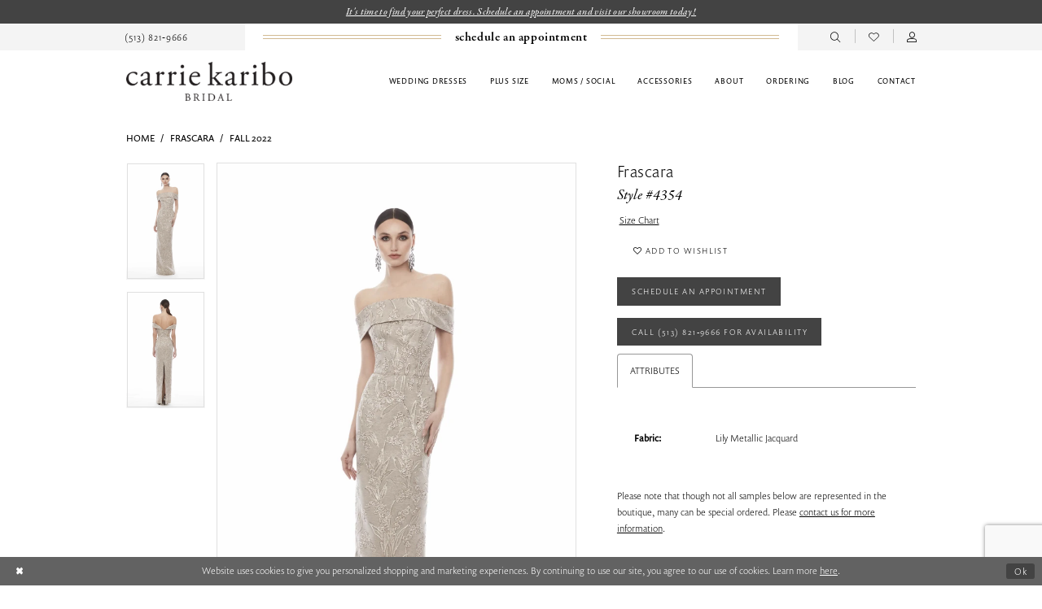

--- FILE ---
content_type: text/html; charset=utf-8
request_url: https://www.google.com/recaptcha/api2/anchor?ar=1&k=6Lcj_zIaAAAAAEPaGR6WdvVAhU7h1T3sbNdPWs4X&co=aHR0cHM6Ly93d3cuY2Fycmlla2FyaWJvYnJpZGFsLmNvbTo0NDM.&hl=en&v=PoyoqOPhxBO7pBk68S4YbpHZ&size=invisible&anchor-ms=20000&execute-ms=30000&cb=5fwy77hu52i6
body_size: 48836
content:
<!DOCTYPE HTML><html dir="ltr" lang="en"><head><meta http-equiv="Content-Type" content="text/html; charset=UTF-8">
<meta http-equiv="X-UA-Compatible" content="IE=edge">
<title>reCAPTCHA</title>
<style type="text/css">
/* cyrillic-ext */
@font-face {
  font-family: 'Roboto';
  font-style: normal;
  font-weight: 400;
  font-stretch: 100%;
  src: url(//fonts.gstatic.com/s/roboto/v48/KFO7CnqEu92Fr1ME7kSn66aGLdTylUAMa3GUBHMdazTgWw.woff2) format('woff2');
  unicode-range: U+0460-052F, U+1C80-1C8A, U+20B4, U+2DE0-2DFF, U+A640-A69F, U+FE2E-FE2F;
}
/* cyrillic */
@font-face {
  font-family: 'Roboto';
  font-style: normal;
  font-weight: 400;
  font-stretch: 100%;
  src: url(//fonts.gstatic.com/s/roboto/v48/KFO7CnqEu92Fr1ME7kSn66aGLdTylUAMa3iUBHMdazTgWw.woff2) format('woff2');
  unicode-range: U+0301, U+0400-045F, U+0490-0491, U+04B0-04B1, U+2116;
}
/* greek-ext */
@font-face {
  font-family: 'Roboto';
  font-style: normal;
  font-weight: 400;
  font-stretch: 100%;
  src: url(//fonts.gstatic.com/s/roboto/v48/KFO7CnqEu92Fr1ME7kSn66aGLdTylUAMa3CUBHMdazTgWw.woff2) format('woff2');
  unicode-range: U+1F00-1FFF;
}
/* greek */
@font-face {
  font-family: 'Roboto';
  font-style: normal;
  font-weight: 400;
  font-stretch: 100%;
  src: url(//fonts.gstatic.com/s/roboto/v48/KFO7CnqEu92Fr1ME7kSn66aGLdTylUAMa3-UBHMdazTgWw.woff2) format('woff2');
  unicode-range: U+0370-0377, U+037A-037F, U+0384-038A, U+038C, U+038E-03A1, U+03A3-03FF;
}
/* math */
@font-face {
  font-family: 'Roboto';
  font-style: normal;
  font-weight: 400;
  font-stretch: 100%;
  src: url(//fonts.gstatic.com/s/roboto/v48/KFO7CnqEu92Fr1ME7kSn66aGLdTylUAMawCUBHMdazTgWw.woff2) format('woff2');
  unicode-range: U+0302-0303, U+0305, U+0307-0308, U+0310, U+0312, U+0315, U+031A, U+0326-0327, U+032C, U+032F-0330, U+0332-0333, U+0338, U+033A, U+0346, U+034D, U+0391-03A1, U+03A3-03A9, U+03B1-03C9, U+03D1, U+03D5-03D6, U+03F0-03F1, U+03F4-03F5, U+2016-2017, U+2034-2038, U+203C, U+2040, U+2043, U+2047, U+2050, U+2057, U+205F, U+2070-2071, U+2074-208E, U+2090-209C, U+20D0-20DC, U+20E1, U+20E5-20EF, U+2100-2112, U+2114-2115, U+2117-2121, U+2123-214F, U+2190, U+2192, U+2194-21AE, U+21B0-21E5, U+21F1-21F2, U+21F4-2211, U+2213-2214, U+2216-22FF, U+2308-230B, U+2310, U+2319, U+231C-2321, U+2336-237A, U+237C, U+2395, U+239B-23B7, U+23D0, U+23DC-23E1, U+2474-2475, U+25AF, U+25B3, U+25B7, U+25BD, U+25C1, U+25CA, U+25CC, U+25FB, U+266D-266F, U+27C0-27FF, U+2900-2AFF, U+2B0E-2B11, U+2B30-2B4C, U+2BFE, U+3030, U+FF5B, U+FF5D, U+1D400-1D7FF, U+1EE00-1EEFF;
}
/* symbols */
@font-face {
  font-family: 'Roboto';
  font-style: normal;
  font-weight: 400;
  font-stretch: 100%;
  src: url(//fonts.gstatic.com/s/roboto/v48/KFO7CnqEu92Fr1ME7kSn66aGLdTylUAMaxKUBHMdazTgWw.woff2) format('woff2');
  unicode-range: U+0001-000C, U+000E-001F, U+007F-009F, U+20DD-20E0, U+20E2-20E4, U+2150-218F, U+2190, U+2192, U+2194-2199, U+21AF, U+21E6-21F0, U+21F3, U+2218-2219, U+2299, U+22C4-22C6, U+2300-243F, U+2440-244A, U+2460-24FF, U+25A0-27BF, U+2800-28FF, U+2921-2922, U+2981, U+29BF, U+29EB, U+2B00-2BFF, U+4DC0-4DFF, U+FFF9-FFFB, U+10140-1018E, U+10190-1019C, U+101A0, U+101D0-101FD, U+102E0-102FB, U+10E60-10E7E, U+1D2C0-1D2D3, U+1D2E0-1D37F, U+1F000-1F0FF, U+1F100-1F1AD, U+1F1E6-1F1FF, U+1F30D-1F30F, U+1F315, U+1F31C, U+1F31E, U+1F320-1F32C, U+1F336, U+1F378, U+1F37D, U+1F382, U+1F393-1F39F, U+1F3A7-1F3A8, U+1F3AC-1F3AF, U+1F3C2, U+1F3C4-1F3C6, U+1F3CA-1F3CE, U+1F3D4-1F3E0, U+1F3ED, U+1F3F1-1F3F3, U+1F3F5-1F3F7, U+1F408, U+1F415, U+1F41F, U+1F426, U+1F43F, U+1F441-1F442, U+1F444, U+1F446-1F449, U+1F44C-1F44E, U+1F453, U+1F46A, U+1F47D, U+1F4A3, U+1F4B0, U+1F4B3, U+1F4B9, U+1F4BB, U+1F4BF, U+1F4C8-1F4CB, U+1F4D6, U+1F4DA, U+1F4DF, U+1F4E3-1F4E6, U+1F4EA-1F4ED, U+1F4F7, U+1F4F9-1F4FB, U+1F4FD-1F4FE, U+1F503, U+1F507-1F50B, U+1F50D, U+1F512-1F513, U+1F53E-1F54A, U+1F54F-1F5FA, U+1F610, U+1F650-1F67F, U+1F687, U+1F68D, U+1F691, U+1F694, U+1F698, U+1F6AD, U+1F6B2, U+1F6B9-1F6BA, U+1F6BC, U+1F6C6-1F6CF, U+1F6D3-1F6D7, U+1F6E0-1F6EA, U+1F6F0-1F6F3, U+1F6F7-1F6FC, U+1F700-1F7FF, U+1F800-1F80B, U+1F810-1F847, U+1F850-1F859, U+1F860-1F887, U+1F890-1F8AD, U+1F8B0-1F8BB, U+1F8C0-1F8C1, U+1F900-1F90B, U+1F93B, U+1F946, U+1F984, U+1F996, U+1F9E9, U+1FA00-1FA6F, U+1FA70-1FA7C, U+1FA80-1FA89, U+1FA8F-1FAC6, U+1FACE-1FADC, U+1FADF-1FAE9, U+1FAF0-1FAF8, U+1FB00-1FBFF;
}
/* vietnamese */
@font-face {
  font-family: 'Roboto';
  font-style: normal;
  font-weight: 400;
  font-stretch: 100%;
  src: url(//fonts.gstatic.com/s/roboto/v48/KFO7CnqEu92Fr1ME7kSn66aGLdTylUAMa3OUBHMdazTgWw.woff2) format('woff2');
  unicode-range: U+0102-0103, U+0110-0111, U+0128-0129, U+0168-0169, U+01A0-01A1, U+01AF-01B0, U+0300-0301, U+0303-0304, U+0308-0309, U+0323, U+0329, U+1EA0-1EF9, U+20AB;
}
/* latin-ext */
@font-face {
  font-family: 'Roboto';
  font-style: normal;
  font-weight: 400;
  font-stretch: 100%;
  src: url(//fonts.gstatic.com/s/roboto/v48/KFO7CnqEu92Fr1ME7kSn66aGLdTylUAMa3KUBHMdazTgWw.woff2) format('woff2');
  unicode-range: U+0100-02BA, U+02BD-02C5, U+02C7-02CC, U+02CE-02D7, U+02DD-02FF, U+0304, U+0308, U+0329, U+1D00-1DBF, U+1E00-1E9F, U+1EF2-1EFF, U+2020, U+20A0-20AB, U+20AD-20C0, U+2113, U+2C60-2C7F, U+A720-A7FF;
}
/* latin */
@font-face {
  font-family: 'Roboto';
  font-style: normal;
  font-weight: 400;
  font-stretch: 100%;
  src: url(//fonts.gstatic.com/s/roboto/v48/KFO7CnqEu92Fr1ME7kSn66aGLdTylUAMa3yUBHMdazQ.woff2) format('woff2');
  unicode-range: U+0000-00FF, U+0131, U+0152-0153, U+02BB-02BC, U+02C6, U+02DA, U+02DC, U+0304, U+0308, U+0329, U+2000-206F, U+20AC, U+2122, U+2191, U+2193, U+2212, U+2215, U+FEFF, U+FFFD;
}
/* cyrillic-ext */
@font-face {
  font-family: 'Roboto';
  font-style: normal;
  font-weight: 500;
  font-stretch: 100%;
  src: url(//fonts.gstatic.com/s/roboto/v48/KFO7CnqEu92Fr1ME7kSn66aGLdTylUAMa3GUBHMdazTgWw.woff2) format('woff2');
  unicode-range: U+0460-052F, U+1C80-1C8A, U+20B4, U+2DE0-2DFF, U+A640-A69F, U+FE2E-FE2F;
}
/* cyrillic */
@font-face {
  font-family: 'Roboto';
  font-style: normal;
  font-weight: 500;
  font-stretch: 100%;
  src: url(//fonts.gstatic.com/s/roboto/v48/KFO7CnqEu92Fr1ME7kSn66aGLdTylUAMa3iUBHMdazTgWw.woff2) format('woff2');
  unicode-range: U+0301, U+0400-045F, U+0490-0491, U+04B0-04B1, U+2116;
}
/* greek-ext */
@font-face {
  font-family: 'Roboto';
  font-style: normal;
  font-weight: 500;
  font-stretch: 100%;
  src: url(//fonts.gstatic.com/s/roboto/v48/KFO7CnqEu92Fr1ME7kSn66aGLdTylUAMa3CUBHMdazTgWw.woff2) format('woff2');
  unicode-range: U+1F00-1FFF;
}
/* greek */
@font-face {
  font-family: 'Roboto';
  font-style: normal;
  font-weight: 500;
  font-stretch: 100%;
  src: url(//fonts.gstatic.com/s/roboto/v48/KFO7CnqEu92Fr1ME7kSn66aGLdTylUAMa3-UBHMdazTgWw.woff2) format('woff2');
  unicode-range: U+0370-0377, U+037A-037F, U+0384-038A, U+038C, U+038E-03A1, U+03A3-03FF;
}
/* math */
@font-face {
  font-family: 'Roboto';
  font-style: normal;
  font-weight: 500;
  font-stretch: 100%;
  src: url(//fonts.gstatic.com/s/roboto/v48/KFO7CnqEu92Fr1ME7kSn66aGLdTylUAMawCUBHMdazTgWw.woff2) format('woff2');
  unicode-range: U+0302-0303, U+0305, U+0307-0308, U+0310, U+0312, U+0315, U+031A, U+0326-0327, U+032C, U+032F-0330, U+0332-0333, U+0338, U+033A, U+0346, U+034D, U+0391-03A1, U+03A3-03A9, U+03B1-03C9, U+03D1, U+03D5-03D6, U+03F0-03F1, U+03F4-03F5, U+2016-2017, U+2034-2038, U+203C, U+2040, U+2043, U+2047, U+2050, U+2057, U+205F, U+2070-2071, U+2074-208E, U+2090-209C, U+20D0-20DC, U+20E1, U+20E5-20EF, U+2100-2112, U+2114-2115, U+2117-2121, U+2123-214F, U+2190, U+2192, U+2194-21AE, U+21B0-21E5, U+21F1-21F2, U+21F4-2211, U+2213-2214, U+2216-22FF, U+2308-230B, U+2310, U+2319, U+231C-2321, U+2336-237A, U+237C, U+2395, U+239B-23B7, U+23D0, U+23DC-23E1, U+2474-2475, U+25AF, U+25B3, U+25B7, U+25BD, U+25C1, U+25CA, U+25CC, U+25FB, U+266D-266F, U+27C0-27FF, U+2900-2AFF, U+2B0E-2B11, U+2B30-2B4C, U+2BFE, U+3030, U+FF5B, U+FF5D, U+1D400-1D7FF, U+1EE00-1EEFF;
}
/* symbols */
@font-face {
  font-family: 'Roboto';
  font-style: normal;
  font-weight: 500;
  font-stretch: 100%;
  src: url(//fonts.gstatic.com/s/roboto/v48/KFO7CnqEu92Fr1ME7kSn66aGLdTylUAMaxKUBHMdazTgWw.woff2) format('woff2');
  unicode-range: U+0001-000C, U+000E-001F, U+007F-009F, U+20DD-20E0, U+20E2-20E4, U+2150-218F, U+2190, U+2192, U+2194-2199, U+21AF, U+21E6-21F0, U+21F3, U+2218-2219, U+2299, U+22C4-22C6, U+2300-243F, U+2440-244A, U+2460-24FF, U+25A0-27BF, U+2800-28FF, U+2921-2922, U+2981, U+29BF, U+29EB, U+2B00-2BFF, U+4DC0-4DFF, U+FFF9-FFFB, U+10140-1018E, U+10190-1019C, U+101A0, U+101D0-101FD, U+102E0-102FB, U+10E60-10E7E, U+1D2C0-1D2D3, U+1D2E0-1D37F, U+1F000-1F0FF, U+1F100-1F1AD, U+1F1E6-1F1FF, U+1F30D-1F30F, U+1F315, U+1F31C, U+1F31E, U+1F320-1F32C, U+1F336, U+1F378, U+1F37D, U+1F382, U+1F393-1F39F, U+1F3A7-1F3A8, U+1F3AC-1F3AF, U+1F3C2, U+1F3C4-1F3C6, U+1F3CA-1F3CE, U+1F3D4-1F3E0, U+1F3ED, U+1F3F1-1F3F3, U+1F3F5-1F3F7, U+1F408, U+1F415, U+1F41F, U+1F426, U+1F43F, U+1F441-1F442, U+1F444, U+1F446-1F449, U+1F44C-1F44E, U+1F453, U+1F46A, U+1F47D, U+1F4A3, U+1F4B0, U+1F4B3, U+1F4B9, U+1F4BB, U+1F4BF, U+1F4C8-1F4CB, U+1F4D6, U+1F4DA, U+1F4DF, U+1F4E3-1F4E6, U+1F4EA-1F4ED, U+1F4F7, U+1F4F9-1F4FB, U+1F4FD-1F4FE, U+1F503, U+1F507-1F50B, U+1F50D, U+1F512-1F513, U+1F53E-1F54A, U+1F54F-1F5FA, U+1F610, U+1F650-1F67F, U+1F687, U+1F68D, U+1F691, U+1F694, U+1F698, U+1F6AD, U+1F6B2, U+1F6B9-1F6BA, U+1F6BC, U+1F6C6-1F6CF, U+1F6D3-1F6D7, U+1F6E0-1F6EA, U+1F6F0-1F6F3, U+1F6F7-1F6FC, U+1F700-1F7FF, U+1F800-1F80B, U+1F810-1F847, U+1F850-1F859, U+1F860-1F887, U+1F890-1F8AD, U+1F8B0-1F8BB, U+1F8C0-1F8C1, U+1F900-1F90B, U+1F93B, U+1F946, U+1F984, U+1F996, U+1F9E9, U+1FA00-1FA6F, U+1FA70-1FA7C, U+1FA80-1FA89, U+1FA8F-1FAC6, U+1FACE-1FADC, U+1FADF-1FAE9, U+1FAF0-1FAF8, U+1FB00-1FBFF;
}
/* vietnamese */
@font-face {
  font-family: 'Roboto';
  font-style: normal;
  font-weight: 500;
  font-stretch: 100%;
  src: url(//fonts.gstatic.com/s/roboto/v48/KFO7CnqEu92Fr1ME7kSn66aGLdTylUAMa3OUBHMdazTgWw.woff2) format('woff2');
  unicode-range: U+0102-0103, U+0110-0111, U+0128-0129, U+0168-0169, U+01A0-01A1, U+01AF-01B0, U+0300-0301, U+0303-0304, U+0308-0309, U+0323, U+0329, U+1EA0-1EF9, U+20AB;
}
/* latin-ext */
@font-face {
  font-family: 'Roboto';
  font-style: normal;
  font-weight: 500;
  font-stretch: 100%;
  src: url(//fonts.gstatic.com/s/roboto/v48/KFO7CnqEu92Fr1ME7kSn66aGLdTylUAMa3KUBHMdazTgWw.woff2) format('woff2');
  unicode-range: U+0100-02BA, U+02BD-02C5, U+02C7-02CC, U+02CE-02D7, U+02DD-02FF, U+0304, U+0308, U+0329, U+1D00-1DBF, U+1E00-1E9F, U+1EF2-1EFF, U+2020, U+20A0-20AB, U+20AD-20C0, U+2113, U+2C60-2C7F, U+A720-A7FF;
}
/* latin */
@font-face {
  font-family: 'Roboto';
  font-style: normal;
  font-weight: 500;
  font-stretch: 100%;
  src: url(//fonts.gstatic.com/s/roboto/v48/KFO7CnqEu92Fr1ME7kSn66aGLdTylUAMa3yUBHMdazQ.woff2) format('woff2');
  unicode-range: U+0000-00FF, U+0131, U+0152-0153, U+02BB-02BC, U+02C6, U+02DA, U+02DC, U+0304, U+0308, U+0329, U+2000-206F, U+20AC, U+2122, U+2191, U+2193, U+2212, U+2215, U+FEFF, U+FFFD;
}
/* cyrillic-ext */
@font-face {
  font-family: 'Roboto';
  font-style: normal;
  font-weight: 900;
  font-stretch: 100%;
  src: url(//fonts.gstatic.com/s/roboto/v48/KFO7CnqEu92Fr1ME7kSn66aGLdTylUAMa3GUBHMdazTgWw.woff2) format('woff2');
  unicode-range: U+0460-052F, U+1C80-1C8A, U+20B4, U+2DE0-2DFF, U+A640-A69F, U+FE2E-FE2F;
}
/* cyrillic */
@font-face {
  font-family: 'Roboto';
  font-style: normal;
  font-weight: 900;
  font-stretch: 100%;
  src: url(//fonts.gstatic.com/s/roboto/v48/KFO7CnqEu92Fr1ME7kSn66aGLdTylUAMa3iUBHMdazTgWw.woff2) format('woff2');
  unicode-range: U+0301, U+0400-045F, U+0490-0491, U+04B0-04B1, U+2116;
}
/* greek-ext */
@font-face {
  font-family: 'Roboto';
  font-style: normal;
  font-weight: 900;
  font-stretch: 100%;
  src: url(//fonts.gstatic.com/s/roboto/v48/KFO7CnqEu92Fr1ME7kSn66aGLdTylUAMa3CUBHMdazTgWw.woff2) format('woff2');
  unicode-range: U+1F00-1FFF;
}
/* greek */
@font-face {
  font-family: 'Roboto';
  font-style: normal;
  font-weight: 900;
  font-stretch: 100%;
  src: url(//fonts.gstatic.com/s/roboto/v48/KFO7CnqEu92Fr1ME7kSn66aGLdTylUAMa3-UBHMdazTgWw.woff2) format('woff2');
  unicode-range: U+0370-0377, U+037A-037F, U+0384-038A, U+038C, U+038E-03A1, U+03A3-03FF;
}
/* math */
@font-face {
  font-family: 'Roboto';
  font-style: normal;
  font-weight: 900;
  font-stretch: 100%;
  src: url(//fonts.gstatic.com/s/roboto/v48/KFO7CnqEu92Fr1ME7kSn66aGLdTylUAMawCUBHMdazTgWw.woff2) format('woff2');
  unicode-range: U+0302-0303, U+0305, U+0307-0308, U+0310, U+0312, U+0315, U+031A, U+0326-0327, U+032C, U+032F-0330, U+0332-0333, U+0338, U+033A, U+0346, U+034D, U+0391-03A1, U+03A3-03A9, U+03B1-03C9, U+03D1, U+03D5-03D6, U+03F0-03F1, U+03F4-03F5, U+2016-2017, U+2034-2038, U+203C, U+2040, U+2043, U+2047, U+2050, U+2057, U+205F, U+2070-2071, U+2074-208E, U+2090-209C, U+20D0-20DC, U+20E1, U+20E5-20EF, U+2100-2112, U+2114-2115, U+2117-2121, U+2123-214F, U+2190, U+2192, U+2194-21AE, U+21B0-21E5, U+21F1-21F2, U+21F4-2211, U+2213-2214, U+2216-22FF, U+2308-230B, U+2310, U+2319, U+231C-2321, U+2336-237A, U+237C, U+2395, U+239B-23B7, U+23D0, U+23DC-23E1, U+2474-2475, U+25AF, U+25B3, U+25B7, U+25BD, U+25C1, U+25CA, U+25CC, U+25FB, U+266D-266F, U+27C0-27FF, U+2900-2AFF, U+2B0E-2B11, U+2B30-2B4C, U+2BFE, U+3030, U+FF5B, U+FF5D, U+1D400-1D7FF, U+1EE00-1EEFF;
}
/* symbols */
@font-face {
  font-family: 'Roboto';
  font-style: normal;
  font-weight: 900;
  font-stretch: 100%;
  src: url(//fonts.gstatic.com/s/roboto/v48/KFO7CnqEu92Fr1ME7kSn66aGLdTylUAMaxKUBHMdazTgWw.woff2) format('woff2');
  unicode-range: U+0001-000C, U+000E-001F, U+007F-009F, U+20DD-20E0, U+20E2-20E4, U+2150-218F, U+2190, U+2192, U+2194-2199, U+21AF, U+21E6-21F0, U+21F3, U+2218-2219, U+2299, U+22C4-22C6, U+2300-243F, U+2440-244A, U+2460-24FF, U+25A0-27BF, U+2800-28FF, U+2921-2922, U+2981, U+29BF, U+29EB, U+2B00-2BFF, U+4DC0-4DFF, U+FFF9-FFFB, U+10140-1018E, U+10190-1019C, U+101A0, U+101D0-101FD, U+102E0-102FB, U+10E60-10E7E, U+1D2C0-1D2D3, U+1D2E0-1D37F, U+1F000-1F0FF, U+1F100-1F1AD, U+1F1E6-1F1FF, U+1F30D-1F30F, U+1F315, U+1F31C, U+1F31E, U+1F320-1F32C, U+1F336, U+1F378, U+1F37D, U+1F382, U+1F393-1F39F, U+1F3A7-1F3A8, U+1F3AC-1F3AF, U+1F3C2, U+1F3C4-1F3C6, U+1F3CA-1F3CE, U+1F3D4-1F3E0, U+1F3ED, U+1F3F1-1F3F3, U+1F3F5-1F3F7, U+1F408, U+1F415, U+1F41F, U+1F426, U+1F43F, U+1F441-1F442, U+1F444, U+1F446-1F449, U+1F44C-1F44E, U+1F453, U+1F46A, U+1F47D, U+1F4A3, U+1F4B0, U+1F4B3, U+1F4B9, U+1F4BB, U+1F4BF, U+1F4C8-1F4CB, U+1F4D6, U+1F4DA, U+1F4DF, U+1F4E3-1F4E6, U+1F4EA-1F4ED, U+1F4F7, U+1F4F9-1F4FB, U+1F4FD-1F4FE, U+1F503, U+1F507-1F50B, U+1F50D, U+1F512-1F513, U+1F53E-1F54A, U+1F54F-1F5FA, U+1F610, U+1F650-1F67F, U+1F687, U+1F68D, U+1F691, U+1F694, U+1F698, U+1F6AD, U+1F6B2, U+1F6B9-1F6BA, U+1F6BC, U+1F6C6-1F6CF, U+1F6D3-1F6D7, U+1F6E0-1F6EA, U+1F6F0-1F6F3, U+1F6F7-1F6FC, U+1F700-1F7FF, U+1F800-1F80B, U+1F810-1F847, U+1F850-1F859, U+1F860-1F887, U+1F890-1F8AD, U+1F8B0-1F8BB, U+1F8C0-1F8C1, U+1F900-1F90B, U+1F93B, U+1F946, U+1F984, U+1F996, U+1F9E9, U+1FA00-1FA6F, U+1FA70-1FA7C, U+1FA80-1FA89, U+1FA8F-1FAC6, U+1FACE-1FADC, U+1FADF-1FAE9, U+1FAF0-1FAF8, U+1FB00-1FBFF;
}
/* vietnamese */
@font-face {
  font-family: 'Roboto';
  font-style: normal;
  font-weight: 900;
  font-stretch: 100%;
  src: url(//fonts.gstatic.com/s/roboto/v48/KFO7CnqEu92Fr1ME7kSn66aGLdTylUAMa3OUBHMdazTgWw.woff2) format('woff2');
  unicode-range: U+0102-0103, U+0110-0111, U+0128-0129, U+0168-0169, U+01A0-01A1, U+01AF-01B0, U+0300-0301, U+0303-0304, U+0308-0309, U+0323, U+0329, U+1EA0-1EF9, U+20AB;
}
/* latin-ext */
@font-face {
  font-family: 'Roboto';
  font-style: normal;
  font-weight: 900;
  font-stretch: 100%;
  src: url(//fonts.gstatic.com/s/roboto/v48/KFO7CnqEu92Fr1ME7kSn66aGLdTylUAMa3KUBHMdazTgWw.woff2) format('woff2');
  unicode-range: U+0100-02BA, U+02BD-02C5, U+02C7-02CC, U+02CE-02D7, U+02DD-02FF, U+0304, U+0308, U+0329, U+1D00-1DBF, U+1E00-1E9F, U+1EF2-1EFF, U+2020, U+20A0-20AB, U+20AD-20C0, U+2113, U+2C60-2C7F, U+A720-A7FF;
}
/* latin */
@font-face {
  font-family: 'Roboto';
  font-style: normal;
  font-weight: 900;
  font-stretch: 100%;
  src: url(//fonts.gstatic.com/s/roboto/v48/KFO7CnqEu92Fr1ME7kSn66aGLdTylUAMa3yUBHMdazQ.woff2) format('woff2');
  unicode-range: U+0000-00FF, U+0131, U+0152-0153, U+02BB-02BC, U+02C6, U+02DA, U+02DC, U+0304, U+0308, U+0329, U+2000-206F, U+20AC, U+2122, U+2191, U+2193, U+2212, U+2215, U+FEFF, U+FFFD;
}

</style>
<link rel="stylesheet" type="text/css" href="https://www.gstatic.com/recaptcha/releases/PoyoqOPhxBO7pBk68S4YbpHZ/styles__ltr.css">
<script nonce="EMKAXzxOscNqLkZfg_AC6A" type="text/javascript">window['__recaptcha_api'] = 'https://www.google.com/recaptcha/api2/';</script>
<script type="text/javascript" src="https://www.gstatic.com/recaptcha/releases/PoyoqOPhxBO7pBk68S4YbpHZ/recaptcha__en.js" nonce="EMKAXzxOscNqLkZfg_AC6A">
      
    </script></head>
<body><div id="rc-anchor-alert" class="rc-anchor-alert"></div>
<input type="hidden" id="recaptcha-token" value="[base64]">
<script type="text/javascript" nonce="EMKAXzxOscNqLkZfg_AC6A">
      recaptcha.anchor.Main.init("[\x22ainput\x22,[\x22bgdata\x22,\x22\x22,\[base64]/[base64]/[base64]/[base64]/[base64]/UltsKytdPUU6KEU8MjA0OD9SW2wrK109RT4+NnwxOTI6KChFJjY0NTEyKT09NTUyOTYmJk0rMTxjLmxlbmd0aCYmKGMuY2hhckNvZGVBdChNKzEpJjY0NTEyKT09NTYzMjA/[base64]/[base64]/[base64]/[base64]/[base64]/[base64]/[base64]\x22,\[base64]\\u003d\\u003d\x22,\x22TcOww7XCicO7FsOdwrnCkE82G8OaAVTChFYiw6bDqzzCtXk9b8O2w4UCw5PCoFNtBDXDlsKmw64hEMKSw7fDv8OdWMOEwroYcRzCo1bDiThsw5TComJwQcKNF37DqQ98w6plesKeLcK0OcK0cloMwroMwpN/[base64]/CqsKdMcKMwp3DosO1w4YYw6fDhsO2wqpoJioxwpbDnMOnTULDpcO8TcOiwpU0UMOhU1NZUSbDm8K7WcK0wqfCkMOxSm/CgR7Dr2nCpwRyX8OANsOBwozDj8O4wpVewqp6dnhuDsO+wo0RMMOLSwPCp8K+bkLDpw0HVFhONVzCg8KkwpQvBibCicKCcFTDjg/CocKew4N1J8Orwq7Ck8K0RMONFX3Do8KMwpMswrnCicKdw5/[base64]/DWHCocKvw7ESw5xew480IMKkw7hXw4N/NxPDux7ClcKvw6Utw7ECw53Cj8KfJcKbXznDuMOCFsOPM3rCmsKaDhDDtllkfRPDmxHDu1kzQcOFGcKDwonDssK0RsK0wro7w5sAUmEiwrEhw5DCtMOBYsKLw5gSwrY9B8KdwqXCjcOdwo0SHcKyw6Rmwp3CjXjCtsO5w47CscK/w4hpDsKcV8KrwoLDrBXCt8KgwrEwPTEQfXXCt8K9QmIDMMKIZXnCi8OhwrLDtQcFw6vDkUbCmn/[base64]/DjcOAw5bCgMOqW8OvKMKgX8OaQMOSwrpnfsKyew08wq/DkHnDjMKJS8Oew4wmdsOIa8O5w7xiw7MkwovCjsKFRC7DngfDiDUgwpHCuWrCmMO+bcOrwps0RMKdLxBLw6gPdMOmAhYJQxhuwpvCncKmw4vDuXgAd8KSwph9YxTDvzQORMOtW8Kjwqpqwqdow75EwpPDmcKsVMORV8KVw5fDjm/DrVBhwpDCp8KuLsOsa8OAf8O5UcO6AcK2f8OwcwVnX8OKCCMzEXUJwoNcMMOzwo7CscOJwqfCnmvCnhLDusO0Z8K+T01wwqEyHRhlAsKxw75XLMO6w6HCisOUBm8XCsK7wp/[base64]/esKZw6onwr0ABkI9N8Klw5zChMKJNcKie8Oqwp/[base64]/Ct8OYwrouwpx8w4RyTsO3wrrCqMKsDybCpsORwp8NwpnDvxAOw5zDgcKaCX4FczjCgh9hTcO1W0bDvMKmwp/[base64]/MD/DrGnDjcKhCk42w5LCt8OZw4vCrcOowpPCoV8XwpXCvTfCgMOlI2J4bSkuwozCv8OXw6TCrsK0w7QffSp8UWgowpPCuVrDgGzCisOGw4rDhsKhR17DjEvCs8Ouw7zDp8KlwrMdQhHCphoxGhbCjMOZM03CpnzCqsO0wpjCuEIddjFKw7/Ds1XDghcNHUpnwovDrBQ8TyI5S8KmN8OmW1jDjMKPG8K4w7MkO3Jyw63CjcOjDcKDBRwxEsOsw5bCsxXDoAknwqfChsKKwp/Ds8K4wprCqsK2w759w5vCjcOGOMKiwpbDoDlywoR4YHDCucOJw6vDr8OYE8OGaFHDoMOxXhvDuRnDksKdw7ssBcK1w63Dp37CvsKuQAFyNMKaVMO3wrXDlcKFwpA+wo/DkEg3w6nDqsKOw5JFI8OGS8OsTVfClsKDOsK0wrgMPEA4HsOVw5JbwrR/CMKAJcK5w6zCnivCusKdD8KobCnCssO5I8Kaa8OlwpYKwrnCtsOwYTo3acOLSR5Zw419w4JjWS8FPcO8V0JDWMKPGhbDu3PCrcOzw7Rrwq7CqMKGw5zCnMK/[base64]/[base64]/DosOZVsKXw4lewqkXwp7CsyUDw6MMwqjDmHMRw77DlMKtwr9CeDrCslg1w4vDiGnDjn3Cr8OBNcOCdsK/[base64]/DlTLDgcKUw5nDtMK9wo7Di15pEjsYwoglQjrDtcKcw6howpMBwogbwq7DjcK6KSIDw4Vyw7DDtm3DhMOBOMO2DcO0wpPDisKEdQMNwq8WAFIbBcONw7XCgwjCk8K+w6k4XcKRCkRmw7fDuFzDgS7CqH/DksOewr5pBMOowobDqcKVY8Kuw790w5HCsWnCpcODdcKtwp4awrBsbm0QwrfCosOefW5Awrdmw4/Dun15w6s4NDEow7wKw4fDj8KMJUduXB7DksKaw6FnXsKkwobDk8OyHcKFVsOkJsKUBBjCqcK1wrTDmcONDz5WcF3CsEp8woHCmi/Cq8K9EsOsF8OFekdPKMKWwp/DlsOjw4FNKMOWUsOdZ8OtNsKcw68dwogywq7Cg0AqwqrDtlJLwpDCkzd0w4nDjDR/c14sZ8Kzw6cuHcKOLMOESsOYJcOYYmhtwqxBCzXDrcK9wq/CniTDqw81w6BAbsO/PMKbw7fCqn1/AMOKw4jCjC5cw6nCisOowqMww4vCjsKEDzfCicOuXVYKw4/[base64]/[base64]/CgDrCq8OGw5bDmcK/GC5Ha8Ovw63DuSzDpww5JMKWO8Ogw5kWLMO5wpnDlcKGwpPDt8OzNidaLT/DhlfCv8Oowp7DllYGw6rDk8OGI3rCqMKtd8OOHMOCwqPDmg/CtzhjdX3Ct2gZw4/Cny1iJcKfFsK5YUHDj0HCq3YVS8ObL8OjwpPCllAsw5zDrMKXw6luIAXDrEhVN2bDvT88wr3DnnnCsWrCrnVlwoUuwo3CtW9JJWgLbMKqZm0jb8O5wp8Dw6QOw4oNwpRURTzDuTUqC8ODTsKPw4/[base64]/AHwsKcOiwpTDmMOMwp3Dpnpdw6Z1Z0XDicKRSyLCmsOcwrU6c8OjwpbCrTYYccKTIlTDsBLCu8KZeTBVw65NQ2rDv1wnwp3DqyzCmkV/[base64]/DtcOEecOlw7ApCinDh8O9bF0Iw4PDnhLDvhxQwoZkJxBNVX7Dk23CncKqIwjDl8K0wpwPZ8Kawp3DmMO9w5rCvcK+wqrCg3PCml/DicO8VgLCs8OdUUDCocO5woLDt3rCnMKBQwHCnsKYPMKBw5HCiVbClEIEwqgLC0TDgcONSMOwLsOSRMO+SsK8wrwJW0TCjyHDn8KbNcK5w7jDiSrCrXFkw4/Cq8ORwr7Cg8KgJG7Cp8K6w7pWIgHCmMKWCGh2bF/DpsKKCDdPc8KxBMK+dcKlw4DCjcOUT8OFIMORwoYGT0/Ct8OZwrfClMOAw78swpvCiRlOIsKdGTvCgsOjfytNwrdjwqpYJcKVw7chw7F8wobChF7DuMOjW8Oowq9YwqN/w4/CrDkyw4TDvUbCvsOrw4FuSwhywqPDsUEBwrgyTMO3w7vCqnVAw5jDi8KkFsKwCx7CgTXCpVdWwp1UwqA1CcORRiYqwrnCm8KNw4LDtsOiwqzChMOaDcKgd8KYwonCtcKZwqHDqsKeMsOrwrYlwphAVsO8w5jCgsOaw4/Dk8KBw7jCtVRrw43CiiRUGAjDt3LCuilWwpfCi8KuG8OzwrzDicKJw7dNX1HCvTjCmsK0w6nChQ0WwrI/ZMOuwr3CmsKSw5nCgMKvHcOdIMKYw7vDi8OMw6HCihvCk2wVw73Cvj/CrHxLw5/Cvjp4wr7DmV5NwpLCkT3DvXbDoMK6PMOYLMOldcK5w6kYwprDq2rDr8OWw5gCwp8MNj9Wwod9Cypow6Ajw41qw5QRwoHCrcO5dcOIwq3DhMKtBMOdDlRaIsKsADTDqELDg2TCmsKxM8K2C8OywrsBw6LCi0/CusOpwrTDnsOhYnVuwrBiwpfDsMK9w4x9H2k8QMKOdS7CkMO5Zw3DrcKnS8KOTFDDh20AQ8KWw7LCtxHDv8KqZ0gBwokuwrIewp5TR1gLwpF8wpnDuW8CW8OWesKZw5h1TVpkGUjCgUAswprDlD7Dm8KlUhrDn8OqKcK/w4vDtcOMXsKOOcKXRHTCvMOLbw5Uw7d+b8KqO8KswrTDthVIaAnClEwWw5Nzw44MeAtoEcKkI8OZwp0swrx0w59/csKSwpZ8w5xqZcKKCsKHwowqw5PCtMO3IgpGEyrCo8OIwoLDosO2w4vDhMKxwol5YVLDgcO/OsOjw7TCsGtlVsKlw5VgL2vCqsOawoHDgTjDncKANW/[base64]/CiMKOw4BFwo7CgiFgw6TDkMKyER4/wrjCqgDDni3Ct8OdwqnChmA1w7gJwpjCjsOWK8KxVMOWfXhWJSU6ecKawolBwq4FZhMzTcOOc0kOIi/[base64]/Dt8KrwozDgcOgPRALw57CjMKuw4I+F0nDtsOVPUXDocO1Y3bDtcOkw6kbZMOsT8KEwq4vXVHDqMKYw4XDgwDCkMKxw7/[base64]/w6Q9w4E0wrksXR/[base64]/wow4wp3CoDwiQVtXZ8KNN8KqVgzCv8OYZFNMwq7Co8OEwqzDgTLChnnCmcKywp7CmMK/[base64]/CiR/DsMO7KV1mwr/Dgm7DscO0wqnDosOpXSLDlcKKwqLCoijCsX4qwrnDt8KDwpJhw6M2wrrDvcKGwqDCrQTDv8K5w5/CjGtzw6o6w6YBw7TCqcOdUMKRwogPeMORVcKvSR/Cm8Khw7cmw5HCsBfCrRwHXjfCsBUMwq3Djg8VeSzDjzLCosKXZsKbwro8WTbDs8KBD24hw47CocO/w5rCtMOnccOtwpsfD0XCrsOKZXw6w7/CpUDCisOgw4TDonvDuk7CncKrFXttL8Kkw6MAD0LDqMKnwrN/HX7CsMOub8KPGV89HMK1fBASOMKDW8KtF1FNbcKxw67DlMKUFMKqRVIDw57DvzESw4bCo3fDn8KSw7xsDkHCisOyRcKNMsOvbsOVKxBNwoM2w5bDqD3DmsOGOE7ChsKWwo3DoMKcI8KCNm45ScKTw6TDo1slT29QwrfDhMOpZsOSDHEmN8OUwonCgcKBw4lywo/DmsKNOXDDhx1TICs/ScKTw41rwrHCvULDlMKiVMOXcsOuG3N7woRvTw5QW1dpwpUEw5bDsMKaeMKdwoDDvxzCrcOcJ8KNw7BJwpJew6soVh8tTD3CowRGSsKCwol+UDfDssOBdE5Ww5AvEsOqAsO2MAh+w60xD8Ohw4vClsKFRhHCl8KdO3M/[base64]/DlU7CtArCjzsVWsO5w4s0w5PDlBLCvk3CnzkYOEHDkV/DqnsOw7A8cGjCjcOfw4LDmsOEwr1NIsOuIMOkOMOtUsK8wo1lw7oYJ8Ouw64NwqrDi3oJAMODW8OcBsOvJg3CscK+HQ/[base64]/[base64]/w71xw5AwUsO2w7JvwpXCpMKxHHXDusO3UcO4P8Oiw53Dn8O5wpDCiRPDqG4TUCjDkjpAAzrCssOAw7Fvw4jDicOvw43Dsghgw6sjaV/[base64]/O8KtHsKbw4h2wo/DgMKHw5J5U8K4wonCryEHwrvDncOQVsKSwqY2UMO3WMKRHcOWZ8OQw5zDmADDssOmFsKnQBfCkifDnBIJwqJ5w4zDklPCpTTCn8KwVcO/QU/DosOlDcOITsKWHxjCg8OtwpLDvFxJLcO6HsOywp/[base64]/[base64]/DpD3CpMOkTwDCh8K6FUbCp8KaX3hSw73DoMOSwq3DucKmKlQtcsKrw75NDHt0wpQjBMKxKMKnw6pqJ8K2KgR6UcKmAcOJw4PCusOWw6sWRMKoOwnDl8OzChjCjMKCw7jCpzjCmcKjJGhEScOMw4bDgiggwp7Cj8KdZcO/w6cBHcKzTjfChsKcwpDCjRzCskcawqQNYnFQwq3CpBdBw6pKw7rChMK+w5bDs8K4O1Yhw4tNwohDXcKHRU/[base64]/[base64]/[base64]/ZsKfwpkTworCjMKAD3TCkcOrDUJVwqkvcDzDrAvDvxTDoQLCqmVGwrIVw51cwpA/w4kKw4PDt8OUScK8B8KuwqPClsO/wq9wYcOvIQPCisKyw4vCtMKNwqYZOnLCmQLCtcOnBDgnw4LDvsKkOjnCtQPDghpKw6bCpcOBIjwRSQUZw4Ijw7rChAgBwr52e8OMwqwaw4EWw5fCmydgw4BAwoLDqkhBHMKMK8O9QH/Dl0BAUcOtwptDwp/DgBF/wodYwpZrQcKRw6l7wpLDm8Kvwrg+eWbCkHvCj8OJQmTCscOBHHfDlcKvw6MNL0wlYFpPw4tPOMKkPzoBGHFEIsO5IMOow7IlK3rDsDFEwpR/wrNew6rClWDCvsOlbFw+BsKjJFtSZEvDvVtdLMKSw6UNXsKydk/CmhQraiXClMOkw7TDrMK5w6zDtTnDvcK+B2/Cm8O8wrzDh8KWw55LIQcfwqptJsKawrVFw5cwD8K+FzPDicKTw7vDrMOwwqPDuSV9w4YiEcOCw5HDpjTDp8OZKsOpw41twpIlw6V/[base64]/w58Fwo8JHzx/[base64]/w5XCvsOpw4ZBfMOic1EUVMKbclJMLB5zw5TDiBNiwrMUwo9iw6bDvisNwrDCmzY+wrpwwoJOWj7Do8Kywq9iw5lDICJxw659wqjCjcK9IBwSCHXDqk3CisKNwpvDuCcQw6QQw7LDhAzDs8OUw7/ConhWw7d/w6QCdsKpwqTDvADDtlw0fGV7wr/CoQnDuSrCly9wwq/ClS7CuW4Zw4wMw5/DiSXCuMKmVcKMw4vDk8Ovw7crKyR7w5VMMsK/wpLChWvDqcKow5xLwp7CjMK1wpDCvmNJw5fClHxHJsORMAd4wqTDqMOtw7bCiht2V8OZCMOhw6hkVsKHEHdXwqwlfcO/w4YMw4QlwqTDtUYjw5nCgsKtw6rCg8KxGG8XVMOcFRrCrTHDoFsdwqHCtcO5w7XDvBTDhMOgeCbDtMKBw6HCmsOvbhHCrGPDhGMTw6HClMOjAsKqAMKgwoUDw4nDmcOXwqBSw53CvsKBw7/CrwXDv1IIbcO/wp9MGlvCpsKqw6PCq8OAwq3CgXLCj8ORw5/CmA/[base64]/CqRpew4jChcOLwqdcw7HCvWXChXbChcOwZMKiEMO7w5cOwr1zwqnCqMO5QF5uKCLCi8KCwoJZworDsTFsw5UmAMK6wo/CmsKAIMK2w7XDlsKxw5FPw7MrGAxSw5AafgTDjQrCgMOfGl7Dk1HDjzpoHcOfwpbDvUgxwofCssKUAV0sw6LDrsOMJMKSByDCiF7CuB9RwpBPZm7CssOFw5dOZwvDrEHCosOQGh/DpsKyKUVDA8KMbS0iwrPDssOibV0Lw4ZRRgsUw4cMWBXDkMKtw6IXYMKdwoXChMO4OFXClcOiw7LDvQ7Di8O4w5kzw6ATLXbClMKeCcO9dwXCgsKQCXvCvMOtwrhzfFwQw44/M2svdcOowodZwoHCucOmw58pDwfDnT4iwqwOwokTw58Kwr0Rwo3ChcKrwoNTesORSX/DncOqwqhAwp3CnWnDmsOxwqR5Zk8Rw6jDscK0woB4LGANw7HCrVPCrcOqd8KKw6LCtFZbwpN4w4ciwqHCvsKSw79YdX7DuyjDiC/CgsKIWMK+woIUwqfDi8O9OSPCjUXCjXHCsU/[base64]/Dl8KlwqXDisOdw4LDuxjCnFF6w7PCu154C8Osw4onwozCpQ/[base64]/[base64]/CsiLDgVlxIsKYwr7DsmB/[base64]/[base64]/CnV/egUxVDZBw6bCkMKgNzHCn8OHG2jCnFVqwpINw7TCtMKww4BZH8K+wq4MUgPCiMOqw49TCUfDh3dvw5rDjsO1w4vCtmjDn3vCkMOEwp8aw694eiYcw4LChiXClsKvwqhsw4HClsOcZsOSw6h/wroew6fDk3nDisKWFHLDlcKNw5TDvcOAAsO1w4VXw6kGb1AVCzlBBkvDjX5ewrcAw6vCk8O7w4HDhcK4NsOQwpFRWcOkfsOlw4rClkIGZDfCoHjDvRzDncKiw6TDocOkwopOw6UNfwLCqA/CvgnDhBLDssOaw5ByE8OrwrVLT8K0HMOzLsOew5nCh8Kew49nwqxTwofDqDYww6l7wp7DjXJfe8Opf8OEw73DjMOPVjcRwpLDrAhleBVnHSHDosK1U8K/[base64]/CusO2XB/Crk0sw73DgMKMw6HDrFvDk0bCgsKlw60Lw5zDnEdBLsOEw7sCw7bCm0/DkDfDrsOOw7fCmgnCvsOiwp3Dv0XClcO6wr3CssKFwqHDjXEHcsOxw4omw5XCusOYWknCoMOvcGbDrC/[base64]/DkcOIL0Rmwpx8wrkNwpLCscO/w7YBwqwMwq7DpcKrJcKsRMK4PMKBwp/Co8KpwrMNWMOzfX9yw4LCm8Kha1x1Onllb1Fgw7vCqQkvBloXTmbCgy/DkhbCkEoRwq/DgzIOw5XClH/Ck8OZw5gDdxNhG8KnIV/DkcKZwqAISSTCj3cow77DqsKifsOwPzHDuA8Iw7JGwokkJ8OkK8OPw6PCjcOKwp4iJiFGeHbDpzLDmgjDgcOMw5oha8KBwojDtnQ7YFbDsF/[base64]/CisO+w5tUZG8SfsKHw4cZZMO1wrobwqZTwpRrAcKIWj/CpsKBIcK7fMOdI1jCgcO3wpzCjMOgfk9mw7LDoyRpKF/CmBPDgHICw6LDpQnDkAMEKCLCiW1ZwpHDlMOyw4bDswoCw5DDrcOAw7DCtSMfF8KGwolvwqtKH8OBDQbCiMKlAcKgVQDCqMOXw4UTwoMqfsK0wo/CrkEkw6XDjcKWNh7Cukcmw4FTwrPCoMO6w5gqwozCj18Vw7UXw4YWdyvCo8OLMMOBG8OaNMKDWMKWLmR9bl1XTHDCl8Ohw5HCqyFowpVIwrDDlcO/WMK+wo/CkwsewoJ9VWbDnC3Dm1sEw7M4JQjDrTMkwrBIw71aGMK6e3J0wrE0TsOaHGgDw7hAw4XCnhEUw5N0w5ZYw5zDnx1oDFRAOsKxRsKoOsKuc0cmccODwqrCmcOTw50kFcKEMsK1w7XDtsOMBMOiw5TDt10iA8OcfWQzGMKHwqlsaFzDhsKow6RwYG8fwqNCf8O/[base64]/[base64]/CnGh/wrkmw4vDmC3DvsKSF8K1wqzDm8KNw7jCu3/[base64]/DgDfCn8OlwpfDhy7DpcKYPsKKw6zCoizDgsOSwqvCs0bCswNnwo0XwrU/[base64]/DkcKwGXoJPS3CpQB4MDzCrsKXFcOuwqZQwoxtw7QrwpDCrcKXwrw5w4HCjMK7w7pew4PDiMKFwosDMsOlEcODWMKUElorUynCj8OSNsKCw6XDi8Kdw4zCtEsawo/Cs2YrEHnClHLDgEDCh8KEBgzCpcOID0sewqTCo8KowoV/[base64]/ChDg0w64yZ13Cv8Orw6MowqnCpsK1L1lNwo5laF9bwr9besOiwqFtTMO4wqDCh2Q5wrXDgMO6wq4/V01NCMOdExNWwpkqFsKCw5TCocKiw5EXwqbDoVVrwplywodSKT4XJcK2LmPDrTDCssKRw5wnw7NGw794LV5WGMKDICPCtMKBSMOqK2kLRSnDumVBw6TDrlNHWMKAw51hwqdow4I0wpZLeV1pLsO6VcOHw4l/wqVlw5XDqMK6TsKMwodbMSolYMK6wo5yJQ0+Tj43wonDpMOVHcKUB8ObHBzCiSfCtsO+PsKiD29HwqnDnsOQTcORwpoTD8OAOG7DqcOewoDCmGfCvRVEw6HCk8OIw6okYXNJPcKPJQzCkxjDhWs0wrvDtsOEw5HDlgfDvxB/JyZKQsKHwowjBMOHw7xewoNKFsKBwo7Cl8O2w5U3w5bCpjVNFDvDr8Okw7pzeMKNw5zDlMKjw5zCmR4xwqNqYiMkBl4cw4V4wrVvw5JUGsO3CMOqw4zCvFxLDcKXw57CkcObHkN/w6/CknzDiknDnTHCvsKbewVPHcOqU8Ohw6hnw7/DlnbCpMK9w5fCgcOQw5QtZmtDUsKTWCTCs8OmLCUswqEiwrPDp8O7w7jCpsOVwrHCszkgw6jCvMK8wqF5wpvDmQpQwpbDvsKnw6wDwo4MJcOTHcOUw4XCkkZ2YS96w5TDusKewpfCvn3DlkjCvQTCgGDCiEnDiUYOw6YOWB/[base64]/wrbCqcOVw67CuS1mw4hDw4NVw6LCjC3Dhzhma35XNcK3wrkvb8Olw7XDnk3Dq8Odw4plScOKcW3Ck8KGDmEyYycGwqB0wpdhMkfDhcOGQk/DuMKicUIOwr9GJ8Oow7rCpgjCh23ClwvDscK6wovCv8O5aMK5VG/Dn3pVwoFjRsOlwqcbw7wPFMOgNhrDv8K3acKaw6DDuMKWAGRHKcOiwpnCn3Vhw5bClkLChcOBNsO3PDbDqQvDliPCqMOzCHzDng40woZ6AUF2E8Oaw7g4PsKkw7zCjnLCi3LDuMKKw7DDohd8w5XDpRojNMObw6/DkTLChzpQw77ClnkPwrLCmsKOTcOXd8KNw6/[base64]/CgcODwqLDrVvCiR4fD0/[base64]/DscOzw6ITOTDDh2kKLBocEMO8DALCtcOxw7wGfGBlYg7DosK4EcKHAcK9wq/[base64]/DjmXCh8K9w63DqmTDo1pfw5Uawr9hA8O3w4fDtHcwwrnDv2TCgMKwEcOgw6gpN8K3UAhkCcKgw6x5wrvDnkzCicOkw7XDtMKzwpYww5bCmA7DkMK5DsKlw5DChcOdwpTCtDLCrV18VnLCtioxw68Ww7zChTTDtMK4wpDDgAcbOcKvw4/DkMKNEMOYw7pFw43CqsKQwqzDqMO5w7TDqMOiaEYWX2dcw5QwA8K/ccK1WAhHaD5Ww5fDtsOewqUhwozDnRk2wrEkwojCryvCrS9swojDhxXCi8KpWi9/ehTCucKreMOSwoIAXMKUwobCrjHCqMKJAMO6Hz/DrFcFworDpXvCkjwoaMKQwq3DkBDCh8OqOsKEcy9EW8Kyw44RKBTCgQzCi3xDEMOgNcK5wpHDgg3CqsOxbATCtjPCoExlSsKvwqTDhB/CgT3Com/Du0/[base64]/Dr8O9GcOfw4LCqTPCmG0YZgDDhcKiDBVaw4nCmTrCjcKpwrgkUnXDpMOMM3nCk8OERUd6fMOqLcKjwrUVZ3TDhsKhwq3DnSXDs8OGeMKuecO/dcO/[base64]/DpsOXAMOcMmfCt8KZw6TDtVRDwr5jaS0hw4pFRcO6FMKZw4dFIAIiwoBFNzPCoENkTcOaUhBve8K+w5fDshdLZ8O9CsKJV8K7LznDtE7DlsObwoPDmcKJwqzDvcOkeMKBwqQYEMKow7cFwp/[base64]/Clw9SHlNlZjduEcOtwot6wotcwpfDk8O+JcKuC8Oyw5nCnsOkUBfDvsKdw5nClxgswp01w6nCi8KTb8KeMMOKbFV4wqAzTMO7CSwpwpDDvw/Dv2VmwrZoPT7DjcOENGtvXjjDncOLw4UmMcKGw4jCjcOWw4HDhgYFWkDClcKjwrvDv1kiwoPDk8K3wpsswr7CqMK+wrjDs8KESy9vwpHCmF7CpUMYwqLDg8K3wpk0aMK/w4NJZ8KqwrcCCMKpwpXCh8KOaMOXNcKgw5PCg27DrcK3wq8sQcO/McKuOMOgw7XCvMO7O8OHQSrDvh8Mw79dw7zDicK/GcOcEMOvGsOnCFckAw7CuzrCjsKVCx5aw7Brw7vDl05bFxDCtUtuSMOtF8OXw6/Dv8O3w4LCoinCtVTDlwxVwpjCmHTDs8O6wobCgVjDqcKkw4R9w6kvwr5cw7oEanjCmB7CpmE1w5jCljhlBMOYwr0TwpB/EMKow6zCjcODL8KzwrfCpwnCvxLCpwLDhMKWOiN9wo9LZSQowrLDnlAYFC/DgMKGNcKFAxLCocO4SsOWXsKWdFjDoBnDpsOga3sNZcO2Q8KOwrTCoWXDljYtw6vDqcKEIcKgw7fDnELDqcOqwrjDtsKaP8KtwpjDgSoWwrZgCsOww6vDmyQxU2/DulhFw5vDnsO7dMOvw7fCgMK1PMOkwqdUSsKyM8KjI8KqSWcUwrU6wrokwqAPwpHDpkcRwq11TnHDmGQ8wpjDg8OZFgIHWHBtRRLDk8Ojwr/Dmgl2w6UcMw5VPiJkw7cNT1okGXAWTn/[base64]/w6EdOsOuw65xdsKRwrgaV8Oiwr14HsKoJMKED8K7DsKOVcOCOHLCosOpwroWw6LDnDDDl3rCmMKPw5Iff1ZycVnCo8KXw5zDkiDDlcOkPcKwQjIgXsOZwq4aGsKkwrYCGsKowr5jasKCMsKwwpdWK8KfAsK3wp/Cm20vw51ZajrCpVHCicOew6zCiF5cXTnDvsO9w50Cw4XCjcKJw73DpH3DryQwH2IlAsOCw7hmaMOHwoPCtcKGasKBFMKIwq0/wqvCkV/Ct8KPXHFuOBTCr8K2K8Osw7fCoMKuUC3CkTHDpEZKw4rCt8O1w7sjw63DjmfDrSLCg1IYUCcsEcKmDcOXF8OtwqYWwoUINhLDtWgqwrFqB0HDg8OwwpRadMKywocBextIwpJTwoY6V8KzQhfDm18DccOMHBUUa8KFw6wSw5rDocOPVC/Chj/Dnw/CpsOCPgHDmcO7w6TDuHTCocOVwoHDvTcSw4fCmsOaZwV+wp45w70NLRzDuxh3J8OBwrRMwojDuxlJwrdAX8OpY8K0wp7CocK/wqHCpVd7wq9NwoPCrcO2w5jDkXrDnMK2BsKAw7/DvWhOeEUwMFTCksKRwoA2w6VKw7ErK8K1LMKwwoPDrQjCkB82w7JVDEDDpMKLw7ZYXWxMCcOTwrgHf8OZbk9Ow70YwqB0BDvCjMOuw4DCscOsMAJbwqPDucKAwonDuT3Ds23CpVPCicOVw4J0wrIiwqvDlUvCg3YlwropZATDjcKsIzLDlcKHFx/[base64]/DmMOnwq/Dp8OCw7fCvAh2XsKJwotxWSYJwqbDoBDDocOVw7XCp8O4bsOkworCr8KbwqvDiQFowqEVbsOpwoVTwoBmwoXDn8ORGhbCj3nCuwRUwpsvN8OxwozDhMKYWMOnw4/CssKQw7ZnPADDosKYwq3Cm8O9YFnDpnI3wqrDnzJyw7/[base64]/[base64]/CkUpEJGzCuQPDpEktUcOyw7oOQWRKdz3ChsOqw4EMBcOxXMOQZEdTw5Raw67CgDDCkcOHw4XDu8KUwobDtRgxwqXCrHs0wpnCs8KYZMKJw5zCn8OHZWvDvcKoE8KHOsKkwo9aAcOqNR3DjcKtVg/Dq8OIw7LDq8KHO8O7w47Dr23Dh8OeUsOyw6Y0JR3ChsKSLsOyw7Vgwol8wrY/[base64]/[base64]/[base64]/[base64]/Cu8KGTcK9wo3Dq8Kkwq1kw5nCjMOCwoY7NMK/wpgEw4jCryEhEws2w6DDlXQFw6DCi8K1AMORwo9YKMOLcMKkwrgRwqfDssOuw7TClkLDiy/CsDHDkBHDhsOcdVfCrMO3woBFOEnDvDnDnkTDjTPCkBoZwr3DpcK5KHNFwpQaw5TCksOUw45mUMK6b8K2wpkrwp1eBcKYw6HClMKpwoNbIMKvHR/[base64]/Ch8ObbgrCth/[base64]/[base64]/CjSbDjiIFwrDCgCTCl8OiJVxiNmTCnSXDv8OCwqPCisKjdCvCsnfDqcK7acK/w4DDgQVIw5ROIMKmdCFKXcOYwocuw77Dh01mSMKyXSR8w4vCrcKSwqPDmsO3woLDp8Ktwq4zDsKTw5BDw6fCqMKhIG03wo/DmsK5wq3CisKsZcK2wrYhMH07wpsdwqkNBU51wr8BWsKXw7g8DgLCuApefSXDnMKbw6TDqMOUw655YWnCpgPDqxXDpsOddRfCrwPCu8KUw7RFwq7DssKzWcKDwpgCIgx2wqPDlMKGKgR5fMOqRcOMeHzDiMOhw4J9FsOBRRVTw5bDvcO5dcKBwoHCql/CjhgYGwN4Tg/[base64]/ScKfM8KAwrXDgsKYKDTCjmUxwq3DhsO/w6vCi8O4WFbDhFrDj8KZwoRASljCksOSwq/DnsKBCsKLwoY6Nn/[base64]/DvX/DtsOPw7nDtFh2woLDviLCk8K7bMOyw6DCkxlJw4lmOMOKw6QXBUfCvBYaMsODw4jCq8Oow5HDtTFkwotgIwnDiFLCrC7Dn8KRZAEIwqPCj8O+w7zDtcKdw4/Cj8OtGB3CosKOwoHDiXYWwqDCsnzDn8KwdMKZwrvCisKpcT/DvWHCu8K/[base64]/[base64]/Co0dRwq3CgQEDJcO2JjxlFcOywpEPwo1OwpTDosOPEkV4wrkVZsORw61lw7nCqnDCjH3Ctlwtwr/CmV1Vw5RRcWfCk1fDt8ObAsOCZx4Xe8KdS8OQMEDDhjDDusKPRjXCrsOOwpzCsH4CfMONNsOlw74sJMOnw73Ck05swp/CqMKdYjXDsU/CssOJw43CjTPDolB/[base64]/wpluZlrDm8O1w4DCsm7DlT/ClFg4GsOxQcOWwoLClsOYwobCsgPCp8KTSMK8ARjCpsKewq0KcUDDr0PDm8K9RVZGw7pVwrpkw4VNwrPCnsOKUMOBw5XDkMOLBSo9wqkBw4U7dsKJJV94w41lw6LCkcOdID9WNsOowpbCqcOawovCpREgJcOLC8KFAiA/TH7CmVcYw5PDtMOUwr3DhsK+w43DlcOwwpkmwo/DoD5ywqdmNSNRS8KDw6HDnTzCqi3CgxYww4/CosOfFUbCiihHTFLCumnCgUpEwq0+w5jDu8Ofwpc\\u003d\x22],null,[\x22conf\x22,null,\x226Lcj_zIaAAAAAEPaGR6WdvVAhU7h1T3sbNdPWs4X\x22,0,null,null,null,1,[21,125,63,73,95,87,41,43,42,83,102,105,109,121],[1017145,971],0,null,null,null,null,0,null,0,null,700,1,null,0,\[base64]/76lBhnEnQkZnOKMAhnM8xEZ\x22,0,0,null,null,1,null,0,0,null,null,null,0],\x22https://www.carriekaribobridal.com:443\x22,null,[3,1,1],null,null,null,1,3600,[\x22https://www.google.com/intl/en/policies/privacy/\x22,\x22https://www.google.com/intl/en/policies/terms/\x22],\x22X5MIpyrUVhvvJjVxXC/R7FpTr1rw5Xk0agDsu71VREk\\u003d\x22,1,0,null,1,1769001406046,0,0,[217,35,77],null,[191,243,43],\x22RC-gkxhcJbQsevoQw\x22,null,null,null,null,null,\x220dAFcWeA5AOqPMtDr7FiDJA2fTGwekKhsJkEb_Fih1bpicDMAXN1T9KRQn5qwO9UsUshcuVaHF3WV57zj3xkSDZEWgw6K-OocR_Q\x22,1769084206339]");
    </script></body></html>